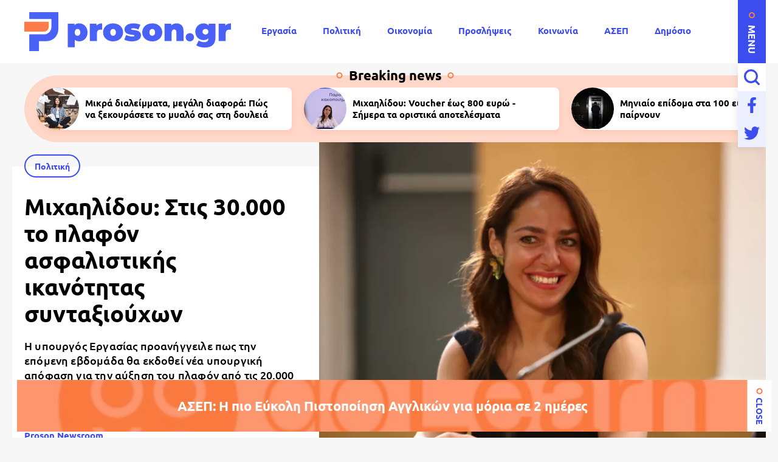

--- FILE ---
content_type: text/html; charset=UTF-8
request_url: https://www.proson.gr/politiki/47968_mihailidoy-stis-30000-plafon-asfalistikis-ikanotitas-syntaxioyhon
body_size: 16081
content:
<!DOCTYPE html>
<html lang="el" dir="ltr" prefix="content: http://purl.org/rss/1.0/modules/content/  dc: http://purl.org/dc/terms/  foaf: http://xmlns.com/foaf/0.1/  og: http://ogp.me/ns#  rdfs: http://www.w3.org/2000/01/rdf-schema#  schema: http://schema.org/  sioc: http://rdfs.org/sioc/ns#  sioct: http://rdfs.org/sioc/types#  skos: http://www.w3.org/2004/02/skos/core#  xsd: http://www.w3.org/2001/XMLSchema# ">
  <head>
    <link rel="preconnect dns-prefetch" href="https://www.google-analytics.com" crossorigin>
    <link rel="preconnect dns-prefetch" href="https://www.googletagmanager.com" crossorigin>
    <link rel="preconnect dns-prefetch" href="https://www.googletagservices.com" crossorigin>
    <link rel="preconnect dns-prefetch" href="https://securepubads.g.doubleclick.net" crossorigin>
    <link rel="preconnect dns-prefetch" href="https://cdn.onesignal.com" crossorigin>
    <link rel="preload" as="font" href="/themes/custom/proson/fonts/Ubuntu-Regular.woff2" type="font/woff2" crossorigin="anonymous">
    <link rel="preload" as="font" href="/themes/custom/proson/fonts/Ubuntu-Bold.woff2" type="font/woff2" crossorigin="anonymous">
    <meta charset="utf-8" />
<link rel="canonical" href="https://www.proson.gr/politiki/47968_mihailidoy-stis-30000-plafon-asfalistikis-ikanotitas-syntaxioyhon" />
<meta name="description" content="Η υπουργός Εργασίας προανήγγειλε πως την επόμενη εβδομάδα θα εκδοθεί νέα υπουργική απόφαση για την αύξηση του πλαφόν από τις 20.000 στις 30.000 στην ασφαλιστική ικανότητα των συνταξιούχων" />
<meta name="keywords" content="Πολιτική, Ευρωεκλογές, Δώρο Πάσχα, Δόμνα Μιχαηλίδου" />
<link rel="shortcut icon" href="/themes/custom/proson/favicon.ico" />
<link rel="icon" sizes="16x16" href="/themes/custom/proson/images/favicons/favicon-16x16.png" />
<link rel="icon" sizes="32x32" href="/themes/custom/proson/images/favicons/favicon-32x32.png" />
<link rel="icon" sizes="192x192" href="/themes/custom/proson/images/favicons/android-chrome-192x192.png" />
<link rel="apple-touch-icon" sizes="180x180" href="/themes/custom/proson/images/favicons/apple-touch-icon.png" />
<meta property="og:site_name" content="Proson" />
<meta property="og:title" content="Μιχαηλίδου: Στις 30.000 το πλαφόν ασφαλιστικής ικανότητας συνταξιούχων" />
<meta property="og:description" content="Η υπουργός Εργασίας προανήγγειλε πως την επόμενη εβδομάδα θα εκδοθεί νέα υπουργική απόφαση για την αύξηση του πλαφόν από τις 20.000 στις 30.000 στην ασφαλιστική ικανότητα των συνταξιούχων" />
<meta property="og:image" content="https://www.proson.gr/sites/default/files/styles/og_image/public/2024-04/domna-mihailidoy-2.jpg?itok=6i6O1kOk" />
<meta property="og:image:width" content="1200" />
<meta property="og:image:height" content="630" />
<meta property="article:section" content="Πολιτική" />
<meta property="article:tag" content="Πολιτική" />
<meta property="article:tag" content="Ευρωεκλογές" />
<meta property="article:tag" content="Δώρο Πάσχα" />
<meta property="article:tag" content="Δόμνα Μιχαηλίδου" />
<meta property="article:published_time" content="2024-04-19T13:40:38+03:00" />
<meta property="article:modified_time" content="2024-04-19T13:40:38+03:00" />
<meta name="twitter:card" content="summary_large_image" />
<meta name="Generator" content="Drupal 9 (https://www.drupal.org)" />
<meta name="MobileOptimized" content="width" />
<meta name="HandheldFriendly" content="true" />
<meta name="viewport" content="width=device-width, initial-scale=1.0" />
<script type="application/ld+json">{
    "@context": "https://schema.org",
    "@graph": [
        {
            "@type": "NewsArticle",
            "articleBody": "\u003Cp\u003EΓια την \u003Cstrong\u003Eασφαλιστική ικανότητα των συνταξιούχων, το επίδομα μητρότητας, την πληρωμή των συντάξεων και του δώρου Πάσχα, τις Συλλογικές Συμβάσεις Εργασίας και τις ευρωεκλογές\u003C/strong\u003E, μίλησε σήμερα η υπουργός Εργασίας και Κοινωνικής Ασφάλισης, \u003Cstrong\u003E\u003Ca href=\u0022https://www.proson.gr/tags/domna-mihailidoy\u0022\u003EΔόμνα Μιχαηλίδου,\u003C/a\u003E\u003C/strong\u003E στην τηλεοπτική εκπομπή «Πρωινή Ζώνη». \u003C/p\u003E\n\n\u003Cp\u003EΓια την ασφαλιστική ικανότητα των συνταξιούχων η κα. Μιχαηλίδου είπε πως, «\u003Cem\u003Eο ΕΦΚΑ δεν θέλει οφειλέτες, αλλά ανθρώπους που να μπορούν να εξυπηρετούν τις οφειλές τους. \u003Cstrong\u003EΓι’ αυτό την επόμενη κιόλας εβδομάδα βγάζουμε μία νέα υπουργική απόφαση ανεβάζοντας το πλαφόν από τις 20.000 στις 30.000 ώστε να μπορεί να είναι κάποιος ασφαλιστικά ενήμερος.\u003C/strong\u003E Από την ερχόμενη εβδομάδα όσοι έχουν χρέος μέχρι 30.000 ευρώ στον ΕΦΚΑ θα μπορεί να ρυθμίσει το χρέος του, να είναι ασφαλιστικά ενήμερος και να παίρνει τη σύνταξή του».   \u003C/em\u003E\u003C/p\u003E\n\n\u003Cdiv class=\u0022embedcode\u0022\u003E\u003Cscript src=\u0022https://player.glomex.com/integration/1/glomex-player.js\u0022\u003E\u003C/script\u003E \u003Cglomex-player data-integration-id=\u002240599z13jz16q3xa\u0022 data-playlist-id=\u0022v-d0nwn09jgmft\u0022\u003E \u003C/glomex-player\u003E \u003Cscript type=\u0022application/ld+json\u0022\u003E {\u0022@context\u0022:\u0022http://schema.org\u0022,\u0022@type\u0022:\u0022VideoObject\u0022,\u0022name\u0022:\u0022Δ. Μιχαηλίδου: «Δεν λειτούργησαν οι 120 δόσεις»\u0022,\u0022description\u0022:\u0022Η υπουργός Εργασίας και Κοινωνικής Ασφάλισης μιλάει στην εκπομπή «Πρωινή Ζώνη» για τις ασφαλιστικές εισφορές των αυτοαπασχολούμενων \u0022,\u0022thumbnailUrl\u0022:\u0022https://i2thumbs.glomex.com/dC1jb3JibjdyMzg5aGQvMjAyNC8wNC8xOS8wNy8wNF80N182NjIyMTc4ZmEyMGVmLmpwZw==/profile:player-960x540\u0022,\u0022duration\u0022:\u0022PT1M37S\u0022,\u0022uploadDate\u0022:\u00222024-04-19T07:05:38.000Z\u0022,\u0022contentUrl\u0022:\u0022https://video-websearch-indexing.mes.glomex.cloud/2a43f1/v-d0nwn09jgmft.mp4\u0022,\u0022embedUrl\u0022:\u0022https://player.glomex.com/integration/1/iframe-player.html?integrationId=40599z13jz16q3xa\u0026playlistId=v-d0nwn09jgmft\u0022,\u0022provider\u0022:{\u0022@type\u0022:\u0022Organization\u0022,\u0022name\u0022:\u0022glomex GmbH\u0022,\u0022logo\u0022:{\u0022@type\u0022:\u0022ImageObject\u0022,\u0022url\u0022:\u0022https://player.glomex.com/logo_v@2x.png\u0022,\u0022width\u0022:136,\u0022height\u0022:146}}} \u003C/script\u003E\u003C/div\u003E\n\n\u003Ch3\u003E\u003Cstrong\u003EΓια το επίδομα μητρότητας \u003C/strong\u003E\u003C/h3\u003E\n\n\u003Cp\u003E\u003Cstrong\u003EΓια το επίδομα μητρότητας η υπουργός δήλωσε:\u003C/strong\u003E \u003Cem\u003E«Τη διαφορά στη μητρότητα δεν την κάνει αν είσαι μισθωτή ή όχι! Γι’ αυτό ανοίξαμε εχθές την πλατφόρμα parentalbenefits.dypa.gov.gr προκειμένου να λαμβάνουν το επίδομα μητρότητας και οι μη μισθωτές, αποκαθιστώντας έτσι μία μεγάλη αδικία. Από εδώ και στο εξής οι μη μισθωτές (ελεύθερες επαγγελματίες, αυτοαπασχολούμενες και αγρότισσες) θα λαμβάνουν 830 ευρώ τον μήνα για 9 μήνες, όπως ακριβώς και οι μισθωτές, δηλαδή \u003Cstrong\u003E\u003Ca href=\u0022https://www.proson.gr/oikonomia/epidomata/47954_epidoma-mitrotitas-poies-miteres-dikaioyntai-anadromika-7470-eyro\u0022\u003E7.500 χιλιάδες ευρώ\u003C/a\u003E\u003C/strong\u003E. Αν υπολογίσουμε σε αυτό και το επίδομα γέννησης που κυμαίνεται από\u003Cstrong\u003E 2.400 έως 3.500 ευρώ αναλόγως \u003C/strong\u003Eμε τον αριθμό των παιδιών, τότε φτάνουμε στα 1.100 έως 1.200 ευρώ τον μήνα καθαρά». \u003C/em\u003E\u003C/p\u003E\n\n\u003Cp\u003E\u003Cem\u003E«Πρόκειται για μια σημαντική ενίσχυση συνολικού ύψους \u003Cstrong\u003E10.000 ευρώ καθαρά\u003C/strong\u003E. Το ίδιο ισχύει και για τις περιπτώσεις των υιοθεσιών.  Το μέτρο αυτό έχει αναδρομική ισχύ για όσες γέννησαν από τις 24 Σεπτεμβρίου του 2023 και μετά, ενώ το δικαίωμα στο επίδομα μητρότητας είναι μεταβιβάσιμο στον πατέρα για 7 μήνες. Για παράδειγμα, αν ο μισθός ή το εισόδημα της μητέρας είναι υψηλότερο από του πατέρα, συμφέρει την οικογένεια να επιστρέψει η μητέρα στην εργασία και να λαμβάνει ο πατέρας το επίδομα. Αν μία γυναίκα κάνει σήμερα αίτηση, την 1η  ημέρα του επόμενου μήνα θα μπει στον λογαριασμό της το επίδομα. Και κάτι άλλο σημαντικό: Δεν πρέπει να ξεχνάμε επίσης ότι πριν από έναν χρόνο επεκτείναμε το επίδομα μητρότητας από τους έξι στους εννέα μήνες για τις μισθωτές. Εκεί δηλαδή που έπαιρναν για 6 μήνες 713 ευρώ, σήμερα παίρνουν για 9 μήνες 830 ευρώ. Είπαμε ότι θα βοηθήσουμε τη γυναίκα και την ελληνική οικογένεια και το κάνουμε πράξη». \u003C/em\u003E\u003C/p\u003E\n\n\u003Cdiv class=\u0022embedcode\u0022\u003E\u003Cscript src=\u0022https://player.glomex.com/integration/1/glomex-player.js\u0022\u003E\u003C/script\u003E \u003Cglomex-player data-integration-id=\u002240599z13jz16q3xa\u0022 data-playlist-id=\u0022v-d0nwj6onz9xt\u0022\u003E \u003C/glomex-player\u003E \u003Cscript type=\u0022application/ld+json\u0022\u003E {\u0022@context\u0022:\u0022http://schema.org\u0022,\u0022@type\u0022:\u0022VideoObject\u0022,\u0022name\u0022:\u0022Δ. Μιχαηλίδου: «1η Μαΐου θα καταβληθεί το πρώτο επίδομα μητρότητας»\u0022,\u0022description\u0022:\u0022Η υπουργός Εργασίας και Κοινωνικής Ασφάλισης μιλάει στην εκπομπή «Πρωινή Ζώνη» για το επίδομα μητρότητας \u0022,\u0022thumbnailUrl\u0022:\u0022https://i3thumbs.glomex.com/dC1jb3JibjdyMzg5aGQvMjAyNC8wNC8xOS8wNy8wMV80N182NjIyMTZkYmNiNjQ2LmpwZw==/profile:player-960x540\u0022,\u0022duration\u0022:\u0022PT6M10S\u0022,\u0022uploadDate\u0022:\u00222024-04-19T07:03:22.000Z\u0022,\u0022contentUrl\u0022:\u0022https://video-websearch-indexing.mes.glomex.cloud/f56047/v-d0nwj6onz9xt.mp4\u0022,\u0022embedUrl\u0022:\u0022https://player.glomex.com/integration/1/iframe-player.html?integrationId=40599z13jz16q3xa\u0026playlistId=v-d0nwj6onz9xt\u0022,\u0022provider\u0022:{\u0022@type\u0022:\u0022Organization\u0022,\u0022name\u0022:\u0022glomex GmbH\u0022,\u0022logo\u0022:{\u0022@type\u0022:\u0022ImageObject\u0022,\u0022url\u0022:\u0022https://player.glomex.com/logo_v@2x.png\u0022,\u0022width\u0022:136,\u0022height\u0022:146}}} \u003C/script\u003E\u003C/div\u003E\n\n\u003Ch3\u003EΠότε καταβάλλονται συντάξεις και δώρο Πάσχα\u003C/h3\u003E\n\n\u003Cp\u003E\u003Cem\u003E«Το \u003Cstrong\u003E\u003Ca href=\u0022https://www.proson.gr/tags/doro-pasha\u0022\u003Eδώρο του Πάσχα\u003C/a\u003E»\u003C/strong\u003E,\u003C/em\u003E όπως ξεκαθάρισε η υπουργός,\u003Cem\u003E\u003Cstrong\u003E «πρέπει να έχει καταβληθεί μέχρι τη \u003C/strong\u003EΜεγάλη Τετάρτ\u003Cstrong\u003Eη \u003C/strong\u003Eκαι είναι υποχρεωτικό για όλους τους εργοδότες. Φέτος, λόγω της αύξησης του κατώτατου μισθού στα 830 ευρώ, θα είναι μάλιστα αυξημένο σε σχέση με πέρσι φτάνοντας τα 415 ευρώ. Οι συντάξεις του Δημοσίου  θα καταβληθούν την Πέμπτη 25 Απριλίου ενώ του ΕΦΚΑ θα καταβληθούν τη Δευτέρα 29 Απριλίου». \u003C/em\u003E\u003C/p\u003E\n\n\u003Cp\u003EΓια τις Συλλογικές Συμβάσεις Εργασίας η κα. Μιχαηλίδου είπε: «\u003Cem\u003EΥπάρχει ένας γενικότερος αποπροσανατολισμός και καλλιεργείται μία εικόνα ότι δε υπάρχουν \u003Cstrong\u003EΣυλλογικές Συμβάσεις Εργασίας.\u003C/strong\u003E Αντιθέτως, οι Συλλογικές Συμβάσεις Εργασίας υπάρχουν και είναι για εμάς πάρα πολύ σημαντικές. Τις κινητροδοτούμε διότι σηματοδοτούν καλύτερους μισθούς και καλύτερες συνθήκες εργασίας για τους εργαζόμενους. Αυτή τη στιγμή περνάνε από το Ανώτατο Συμβούλιο Εργασίας δύο νέες συλλογικές συμβάσεις, μία στον κλάδο των ασφαλιστικών εταιρειών και μία τοπική στα \u003Cstrong\u003EΧανιά της Κρήτης»\u003C/strong\u003E. \u003C/em\u003E\u003C/p\u003E\n\n\u003Cp\u003E\u003Cem\u003E«Όσον αφορά στο κομμάτι της Γενικής Συλλογικής Σύμβασης ακολουθούμε την πρακτική των κρατών μελών της Ευρωπαϊκής Ένωσης που ορίζει ότι οι λειτουργεί τριμερώς, δηλαδή από τους εργαζόμενους, τους εργοδότες και το Κράτος το οποίο πολύ συχνά επεμβαίνει προς όφελος των εργαζομένων όπως έγινε πρόσφατα με την αύξηση του νέου κατώτατου μισθού». \u003C/em\u003E\u003C/p\u003E\n\n\u003Cdiv class=\u0022embedcode\u0022\u003E\u003Cscript src=\u0022https://player.glomex.com/integration/1/glomex-player.js\u0022\u003E\u003C/script\u003E \u003Cglomex-player data-integration-id=\u002240599z13jz16q3xa\u0022 data-playlist-id=\u0022v-d0nwj6onz9xt\u0022\u003E \u003C/glomex-player\u003E \u003Cscript type=\u0022application/ld+json\u0022\u003E {\u0022@context\u0022:\u0022http://schema.org\u0022,\u0022@type\u0022:\u0022VideoObject\u0022,\u0022name\u0022:\u0022Δ. Μιχαηλίδου: «1η Μαΐου θα καταβληθεί το πρώτο επίδομα μητρότητας»\u0022,\u0022description\u0022:\u0022Η υπουργός Εργασίας και Κοινωνικής Ασφάλισης μιλάει στην εκπομπή «Πρωινή Ζώνη» για το επίδομα μητρότητας \u0022,\u0022thumbnailUrl\u0022:\u0022https://i3thumbs.glomex.com/dC1jb3JibjdyMzg5aGQvMjAyNC8wNC8xOS8wNy8wMV80N182NjIyMTZkYmNiNjQ2LmpwZw==/profile:player-960x540\u0022,\u0022duration\u0022:\u0022PT6M10S\u0022,\u0022uploadDate\u0022:\u00222024-04-19T07:03:22.000Z\u0022,\u0022contentUrl\u0022:\u0022https://video-websearch-indexing.mes.glomex.cloud/f56047/v-d0nwj6onz9xt.mp4\u0022,\u0022embedUrl\u0022:\u0022https://player.glomex.com/integration/1/iframe-player.html?integrationId=40599z13jz16q3xa\u0026playlistId=v-d0nwj6onz9xt\u0022,\u0022provider\u0022:{\u0022@type\u0022:\u0022Organization\u0022,\u0022name\u0022:\u0022glomex GmbH\u0022,\u0022logo\u0022:{\u0022@type\u0022:\u0022ImageObject\u0022,\u0022url\u0022:\u0022https://player.glomex.com/logo_v@2x.png\u0022,\u0022width\u0022:136,\u0022height\u0022:146}}} \u003C/script\u003E\u003C/div\u003E\n\n\u003Ch3\u003E«Πέντε χρόνια τώρα έχουμε επιδείξει μία υπεύθυνη στάση»\u003C/h3\u003E\n\n\u003Cp\u003EΤέλος, αναφερομένη στις \u003Cstrong\u003E\u003Ca href=\u0022https://www.proson.gr/tags/eyroekloges\u0022\u003Eευρωεκλογές\u003C/a\u003E\u003C/strong\u003E, η υπουργός ανέφερε: \u003Cem\u003E«Η κάλπη, είτε εθνική είτε ευρωπαϊκή, κ\u003Cstrong\u003Eρίνει τη σταθερότητα και το μέλλον της χώρας.\u003C/strong\u003E Γι’ αυτό επιμένουμε ότι ο κόσμος πρέπει να πάει να ψηφίσει υπεύθυνα έχοντας κατά νου ότι πέντε χρόνια τώρα έχουμε επιδείξει μία υπεύθυνη στάση, έχουμε ανταπεξέλθει σε πολύ δύσκολα θέματα όπως στην πανδημία και τα ελληνοτουρκικά, έχουμε φέρει σημαντικές αλλαγές στην ανάπτυξη, τις επενδύσεις, τους μισθούς και την προστασία της οικογένειας κι έχουμε κινηθεί με τρόπο υπεύθυνο σε κάθε επίπεδο». \u003C/em\u003E\u003C/p\u003E\n\n\u003Cp\u003E\u003Cem\u003E«Είναι πολύ σημαντικό να θέσουμε το ερώτημα της κάλπης στις σωστές του διαστάσεις. Δεν είναι αστείο. Είναι πολύ σοβαρό το ποιους στέλνουμε στην Ευρώπη για να εκπροσωπήσουν τη χώρα μας. Κάθε φωνή που λαϊκίζει, μιλάει ατεκμηρίωτα και δεν βασίζεται στην πραγματικότητα, δεν πρέπει καν να την ακούμε διότι στο μόνο που στοχεύει είναι η αποσταθεροποίηση της χώρας».    \u003C/em\u003E\u003C/p\u003E",
            "headline": "Μιχαηλίδου: Στις 30.000 το πλαφόν ασφαλιστικής ικανότητας συνταξιούχων",
            "name": "Μιχαηλίδου: Στις 30.000 το πλαφόν ασφαλιστικής ικανότητας συνταξιούχων",
            "about": [
                "\u003Ca href=\u0022/politiki\u0022 hreflang=\u0022el\u0022\u003EΠολιτική\u003C/a\u003E",
                "\u003Ca href=\u0022/tags/eyroekloges\u0022 hreflang=\u0022el\u0022\u003EΕυρωεκλογές\u003C/a\u003E",
                "\u003Ca href=\u0022/tags/doro-pasha\u0022 hreflang=\u0022el\u0022\u003EΔώρο Πάσχα\u003C/a\u003E",
                "\u003Ca href=\u0022/tags/domna-mihailidoy\u0022 hreflang=\u0022el\u0022\u003EΔόμνα Μιχαηλίδου\u003C/a\u003E"
            ],
            "description": "Η υπουργός Εργασίας προανήγγειλε πως την επόμενη εβδομάδα θα εκδοθεί νέα υπουργική απόφαση για την αύξηση του πλαφόν από τις 20.000 στις 30.000 στην ασφαλιστική ικανότητα των συνταξιούχων",
            "image": {
                "@type": "ImageObject",
                "representativeOfPage": "True",
                "url": "https://www.proson.gr/sites/default/files/styles/og_image/public/2024-04/domna-mihailidoy-2.jpg?itok=6i6O1kOk",
                "width": "1200",
                "height": "630"
            },
            "datePublished": "2024-04-19T13:40:38+0300",
            "dateModified": "2024-04-19T13:40:38+0300",
            "author": {
                "@type": "Person",
                "name": "Proson Newsroom",
                "url": "\u003Ca href=\u0022/authors/proson-newsroom\u0022 hreflang=\u0022el\u0022\u003EProson Newsroom\u003C/a\u003E"
            },
            "publisher": {
                "@type": "Organization",
                "@id": "https://www.proson.gr/#organization",
                "name": "Proson",
                "url": "https://www.proson.gr/",
                "sameAs": "https://www.facebook.com/prosongr",
                "logo": {
                    "@type": "ImageObject",
                    "url": "https://www.proson.gr//themes/custom/proson/images/logo-510x60.png",
                    "width": "510",
                    "height": "60"
                }
            },
            "mainEntityOfPage": "https://www.proson.gr/politiki/47968_mihailidoy-stis-30000-plafon-asfalistikis-ikanotitas-syntaxioyhon"
        },
        {
            "@type": "Organization",
            "@id": "https://www.proson.gr/#organization",
            "name": "Proson",
            "url": "https://www.proson.gr/",
            "logo": {
                "@type": "ImageObject",
                "url": "https://www.proson.gr//themes/custom/proson/images/logo-510x60.png",
                "width": "510",
                "height": "60"
            }
        },
        {
            "@type": "WebPage",
            "@id": "https://www.proson.gr/#webpage",
            "breadcrumb": {
                "@type": "BreadcrumbList",
                "itemListElement": [
                    {
                        "@type": "ListItem",
                        "position": 1,
                        "name": "Αρχική",
                        "item": "https://www.proson.gr/"
                    },
                    {
                        "@type": "ListItem",
                        "position": 2,
                        "name": "Πολιτική",
                        "item": "https://www.proson.gr/politiki"
                    }
                ]
            },
            "description": "Η υπουργός Εργασίας προανήγγειλε πως την επόμενη εβδομάδα θα εκδοθεί νέα υπουργική απόφαση για την αύξηση του πλαφόν από τις 20.000 στις 30.000 στην ασφαλιστική ικανότητα των συνταξιούχων"
        }
    ]
}</script>
<link rel="revision" href="https://www.proson.gr/politiki/47968_mihailidoy-stis-30000-plafon-asfalistikis-ikanotitas-syntaxioyhon" />
<link rel="amphtml" href="https://www.proson.gr/politiki/47968_mihailidoy-stis-30000-plafon-asfalistikis-ikanotitas-syntaxioyhon?amp" />

    <title>Μιχαηλίδου: Στις 30.000 το πλαφόν ασφαλιστικής ικανότητας συνταξιούχων | Proson</title>
    <link rel="stylesheet" media="all" href="/sites/default/files/css/css_0qXHHPgxacVYZr4NvEaLYaZlPquPFsjtV6kpwShSUCo.css" />

    
    <script>

      function gtag() {
        dataLayer.push(arguments);
      }

      (function(w,d,s,l,i){w[l]=w[l]||[];w[l].push({'gtm.start':
          new Date().getTime(),event:'gtm.js'});var f=d.getElementsByTagName(s)[0],
        j=d.createElement(s),dl=l!='dataLayer'?'&l='+l:'';j.async=true;j.src=
        'https://www.googletagmanager.com/gtm.js?id='+i+dl;f.parentNode.insertBefore(j,f);
      })(window,document,'script','dataLayer','GTM-WHKPRKP');

      window.dataLayer = window.dataLayer || [];

      gtag("consent", "default", {
        ad_user_data: "denied",
        ad_personalization: "denied",
        ad_storage: "denied",
        analytics_storage: "denied",
        functionality_storage: "denied",
        personalization_storage: "denied",
        security_storage: "granted",
      });

    </script>

    <script>
      (function() {
        var script = document.createElement('script');
        script.src = 'https://unpkg.com/web-vitals@3/dist/web-vitals.attribution.iife.js';
        script.onload = function() {
          webVitals.onCLS(sendToGoogleAnalytics);
        }
        document.head.appendChild(script);

        function sendToGoogleAnalytics(data) {
          switch (data.name) {
            case 'CLS':
              if (data.attribution.largestShiftTarget && data.delta > 0.1) {
                window.dataLayer = window.dataLayer || [];
                window.dataLayer.push({
                  'event': 'Web Vitals',
                  'category': 'CLS',
                  'action': data.attribution.largestShiftTarget,
                  'label': data.delta.toFixed(2)
                });
              }
              break;
          }
        }
      }())
    </script>

    

          <script>
        window.googletag = window.googletag || {} 
        window.googletag.cmd = window.googletag.cmd || []
        googletag.cmd.push(function() {

          var billboard = googletag.sizeMapping()
            .addSize([0, 0], [[300,250]])
            .addSize([360,0], [[300,250],[336,280]])
            .addSize([768, 0], [[728,90]])
            .addSize([1024, 0],[[970,250],[970,90],[728,90]])
            .build();

          var leaderboard = googletag.sizeMapping()
            .addSize([0, 0], [[300,250]])
            .addSize([360,0], [[300,250],[336,280]])
            .addSize([768, 0], [[728,90]])
            .build();

          var sidebar = googletag.sizeMapping()
            .addSize([0, 0], [])
            .addSize([360,0], [])
            .addSize([768, 0], [[300,250],[300,600]])
            .build();

          var sidebar_sm = googletag.sizeMapping()
            .addSize([0, 0], [])
            .addSize([360,0], [])
            .addSize([768, 0], [[300,250]])
            .build();

          var article_end = googletag.sizeMapping()
            .addSize([0, 0], [[300,250]])
            .addSize([360,0], [[300,250],[336,280]])
            .addSize([768, 0], [[728,90]])
            .build();

          
          googletag.defineSlot('/63410456/proson.gr/leaderboard_1', [[970,250],[728,90],[300,250],[336,280]], 'leaderboard_1').defineSizeMapping(leaderboard).addService(googletag.pubads());
          googletag.defineSlot('/63410456/proson.gr/article_end', [[728,90],[336,280],[300,250]], 'article_end').defineSizeMapping(article_end).addService(googletag.pubads());
          
                    googletag.pubads().setTargeting('nid', ["47968"]);
                    googletag.pubads().setTargeting('category', ["politiki"]);
          
          googletag.pubads().setCentering(true);
          googletag.pubads().disableInitialLoad();
          googletag.pubads().enableSingleRequest();
          googletag.enableServices();
        });
      </script>
    
  <script src="//cdn.orangeclickmedia.com/tech/proson.gr_v2/ocm.js" async="async"></script>
  </head>
  <body>
        <noscript><iframe src="https://www.googletagmanager.com/ns.html?id=GTM-WHKPRKP"
                      height="0" width="0" style="display:none;visibility:hidden"></iframe></noscript>
        
      <div class="page">

  <header>
  <div class="container container--header">

    <section class="header__top">
      <span class="menu-trigger js-menu-trigger">MENU</span>
      
      <a class="logo" href="/">
        <img class="logo__default" src="/themes/custom/proson/images/logo.svg" width="340" height="64" alt="Proson logo" />
        <img class="logo__white" src="/themes/custom/proson/images/logo-white.svg" width="340" height="64" alt="Proson white logo" loading="lazy" />
      </a>

      <ul class="main-menu">
        

    
          <li><a href="/ergasia" data-drupal-link-system-path="taxonomy/term/20">Εργασία</a></li>
          <li><a href="/politiki" data-drupal-link-system-path="taxonomy/term/47">Πολιτική</a></li>
          <li><a href="/oikonomia" data-drupal-link-system-path="taxonomy/term/15">Οικονομία</a></li>
          <li><a href="/tags/proslipseis" data-drupal-link-system-path="taxonomy/term/67">Προσλήψεις</a></li>
          <li><a href="/koinonia" data-drupal-link-system-path="taxonomy/term/48">Κοινωνία</a></li>
          <li><a href="/ergasia/asep" data-drupal-link-system-path="taxonomy/term/22">ΑΣΕΠ</a></li>
          <li><a href="/dimosio" data-drupal-link-system-path="taxonomy/term/33">Δημόσιο</a></li>
          <li><a href="/syntaxeis" data-drupal-link-system-path="taxonomy/term/37">Συντάξεις</a></li>
    
  


      </ul>

      <div class="header__search">

        <form action="/search" method="get" class="header__search-form js-header__search-form">
          <div class="form-item">
            <input placeholder="Τι ψάχνετε;" type="text" name="keywords" value="" size="15" maxlength="128">
          </div>
          <button type="submit" value="Αναζήτηση">
            <span>Αναζήτηση</span>
            <svg class="header__search-open js-header__search-open"><use xlink:href="/themes/custom/proson/images/sprite.svg#search"></use></svg>
          </button>
        </form>
        <svg class="header__search-close js-header__search-close"><use xlink:href="/themes/custom/proson/images/sprite.svg#close"></use></svg>

      </div>

      <ul class="header__social-list">
        <li>
          <a href="https://www.facebook.com/prosongr/" class="header__social-link">
            <span>Facebook</span>
            <svg><use xlink:href="/themes/custom/proson/images/sprite.svg#facebook"></use></svg>
          </a>
        </li>
        <li>
          <a href="https://twitter.com/prosongr" target="_blank" class="header__social-link">
            <span>Twitter</span>
            <svg><use xlink:href="/themes/custom/proson/images/sprite.svg#twitter"></use></svg>
          </a>
        </li>
      </ul>   

    </section>

    <section class="header__bottom">

      <nav class="expanded-menu-wrap">
        <ul class="expanded-menu">
                                <li class="expanded-menu__item">
              <a href="/agrotika">Αγροτικά</a>
                          </li>
                      <li class="expanded-menu__item">
              <a href="/koinonia">Κοινωνία</a>
                          </li>
                      <li class="expanded-menu__item">
              <a href="/kosmos">Κόσμος</a>
                          </li>
                      <li class="expanded-menu__item">
              <a href="/politiki">Πολιτική</a>
                          </li>
                      <li class="expanded-menu__item">
              <a href="/paideia">Παιδεία</a>
                              <svg><use xlink:href="/themes/custom/proson/images/sprite.svg#plus"></use></svg>
                <ul>
                                      <li><a href="/paideia/seminaria">Σεμινάρια</a></li>
                                      <li><a href="/paideia/panellinies">Πανελλήνιες</a></li>
                                      <li><a href="/paideia/katartisi">Κατάρτιση</a></li>
                                  </ul>
                          </li>
                      <li class="expanded-menu__item">
              <a href="/oikonomia">Οικονομία</a>
                              <svg><use xlink:href="/themes/custom/proson/images/sprite.svg#plus"></use></svg>
                <ul>
                                      <li><a href="/oikonomia/forologia">Φορολογία</a></li>
                                      <li><a href="/oikonomia/trapezes">Τράπεζες</a></li>
                                      <li><a href="/oikonomia/espa"> ΕΣΠΑ</a></li>
                                      <li><a href="/oikonomia/epidomata">Επιδόματα</a></li>
                                  </ul>
                          </li>
                      <li class="expanded-menu__item">
              <a href="/gnomes">Γνώμες</a>
                          </li>
                      <li class="expanded-menu__item">
              <a href="/ergasia">Εργασία</a>
                              <svg><use xlink:href="/themes/custom/proson/images/sprite.svg#plus"></use></svg>
                <ul>
                                      <li><a href="/ergasia/oaed"> ΟΑΕΔ</a></li>
                                      <li><a href="/ergasia/prokiryxeis">Προκηρύξεις</a></li>
                                      <li><a href="/ergasia/asep">ΑΣΕΠ</a></li>
                                      <li><a href="/ergasia/voucher">Voucher</a></li>
                                  </ul>
                          </li>
                      <li class="expanded-menu__item">
              <a href="/epiheiriseis">Επιχειρήσεις</a>
                              <svg><use xlink:href="/themes/custom/proson/images/sprite.svg#plus"></use></svg>
                <ul>
                                      <li><a href="/epiheiriseis/naytilia">Ναυτιλία</a></li>
                                      <li><a href="/epiheiriseis/espa"> ΕΣΠΑ</a></li>
                                      <li><a href="/epiheiriseis/energeia">Ενέργεια</a></li>
                                      <li><a href="/epiheiriseis/agores-akiniton">Αγορές Ακινήτων</a></li>
                                  </ul>
                          </li>
                      <li class="expanded-menu__item">
              <a href="/dikaiologitika">Δικαιολογητικά</a>
                          </li>
                      <li class="expanded-menu__item">
              <a href="/dimosio">Δημόσιο</a>
                          </li>
                      <li class="expanded-menu__item">
              <a href="/syntaxeis">Συντάξεις</a>
                          </li>
                  </ul>
        
              </nav>

      <section class="common common--header">

        <div class="common__social">
          <svg><use xlink:href="/themes/custom/proson/images/sprite.svg#proson-symbol"></use></svg>
          <ul class="common__social-list">
            <li>
              <a href="https://www.facebook.com/prosongr/" class="common__social-link">
                <span>Facebook</span>
                <svg><use xlink:href="/themes/custom/proson/images/sprite.svg#facebook"></use></svg>
              </a>
            </li>
            <li>
              <a href="https://twitter.com/prosongr" class="common__social-link">
                <span>Twitter</span>
                <svg><use xlink:href="/themes/custom/proson/images/sprite.svg#twitter"></use></svg>
              </a>
            </li>
          </ul>   
        </div>

        <div class="common__secondary-menu">
          <ul>
            

        <ul class="footer__secondary-menu">
              <li><a href="/oroi-hrisis" data-drupal-link-system-path="node/11261">ΟΡΟΙ ΧΡΗΣΗΣ</a></li>
              <li><a href="/politiki-aporritoy" data-drupal-link-system-path="node/11262">ΠΟΛΙΤΙΚΗ ΑΠΟΡΡΗΤΟΥ</a></li>
              <li><a href="/contact" data-drupal-link-system-path="contact">ΕΠΙΚΟΙΝΩΝΙΑ</a></li>
          </ul>
  


          </ul>
          <div class="copyrights">&copy;2026 proson.gr</div>
          <a href="https://www.pixual.co/" class="pixual">
            <img src="/themes/custom/proson/images/pixual.svg" width="90" height="24" alt="Pixual logo" />
          </a>
        </div>

        <div class="common__tags-wrap">
          <div class="common__tags">
            <h4>Δημοφιλή Tag</h4>
                                      <ul>
                                  <li>
                    <a href="/tags/proslipseis" class="default-cat default-cat--revert">Προσλήψεις</a>
                  </li>
                                  <li>
                    <a href="/tags/theseis-ergasias" class="default-cat default-cat--revert">Θέσεις εργασίας</a>
                  </li>
                                  <li>
                    <a href="/tags/aytodioikisi" class="default-cat default-cat--revert">Αυτοδιοίκηση</a>
                  </li>
                                  <li>
                    <a href="/tags/idiotikos-tomeas" class="default-cat default-cat--revert">Ιδιωτικός τομέας</a>
                  </li>
                                  <li>
                    <a href="/tags/koinoniko-merisma" class="default-cat default-cat--revert">Κοινωνικό Μέρισμα</a>
                  </li>
                              </ul>
            
          </div>
        </div>

        <div class="newsletter">
          <h4>Newsletter</h4>
          <div class="newsletter__text">
            Με την εγγραφή σας μπορείτε να λαμβάνετε την ηλεκτρονική έκδοση της εφημερίδας δωρεάν στο e-mail σας.
          </div>
          <span id="webform-submission-newsletter-node-47968-form-ajax-content"></span><div id="webform-submission-newsletter-node-47968-form-ajax" class="webform-ajax-form-wrapper" data-effect="fade" data-progress-type="throbber"><form class="webform-submission-form webform-submission-add-form webform-submission-newsletter-form webform-submission-newsletter-add-form webform-submission-newsletter-node-47968-form webform-submission-newsletter-node-47968-add-form newsletter__form js-webform-details-toggle webform-details-toggle" data-drupal-selector="webform-submission-newsletter-node-47968-add-form" action="/politiki/47968_mihailidoy-stis-30000-plafon-asfalistikis-ikanotitas-syntaxioyhon" method="post" id="webform-submission-newsletter-node-47968-add-form" accept-charset="UTF-8">
  
  <div class="js-form-item form-item js-form-type-email form-item-e-mail js-form-item-e-mail">
        <input data-drupal-selector="edit-e-mail" type="email" id="edit-e-mail" name="e_mail" value="" size="60" maxlength="254" placeholder="E-mail" class="form-email required" required="required" aria-required="true" />

        <label for="edit-e-mail" class="option js-form-required form-required">E-mail</label>
      </div>
  <input class="webform-button--submit main-btn button button--primary js-form-submit form-submit" data-drupal-selector="edit-actions-submit" data-disable-refocus="true" type="submit" id="edit-actions-submit" name="op" value="Εγγραφή" />


<input autocomplete="off" data-drupal-selector="form-fvtijsdkylavpo6yhdm5prto8kbiibguksv-9x1ijx8" type="hidden" name="form_build_id" value="form-FVtIjSDkyLAVPO6YHdm5PrTO8KBIiBgukSV_9X1IJx8" />
<input data-drupal-selector="edit-webform-submission-newsletter-node-47968-add-form" type="hidden" name="form_id" value="webform_submission_newsletter_node_47968_add_form" />


  
</form>
</div>
          <svg><use xlink:href="/themes/custom/proson/images/sprite.svg#newsletter-grid"></use></svg>
        </div>

      </section>
    </section>

  </div>
</header>

  
  <main class="container container--main">
                <section class="breaking-teasers">
    <h3 class="breaking-teasers__title">Breaking news</h3>

    <div class="breaking-teasers__container">
                <div class="breaking-teasers__wrap">
          
      <article class="breaking-teaser">
        <a href="/ergasia/79030_mikra-dialeimmata-megali-diafora-pos-na-xekoyrasete-myalo-sas-sti-doyleia">
                      <figure>
                    <img src="/sites/default/files/styles/square_small/public/2026-01/ergasia_iremia_stress_free_douleia.jpg.webp?itok=yVlEU5I7" width="140" height="140" alt="Εργασία και χαρά!" loading="lazy" typeof="foaf:Image" />





            </figure>
                    <h4 class="breaking-teaser__title">Μικρά διαλείμματα, μεγάλη διαφορά: Πώς να ξεκουράσετε το μυαλό σας στη δουλειά</h4>
        </a>
      </article>

          
      <article class="breaking-teaser">
        <a href="/koinonia/79027_mihailidoy-voucher-eos-800-eyro-simera-ta-oristika-apotelesmata">
                      <figure>
                    <img src="/sites/default/files/styles/square_small/public/2026-01/domna-mixailidou-2.jpg.webp?itok=kOd3fI_v" width="140" height="140" alt="Δόμνα Μιχαηλίδου" loading="lazy" typeof="foaf:Image" />





            </figure>
                    <h4 class="breaking-teaser__title">Μιχαηλίδου: Voucher έως 800 ευρώ - Σήμερα τα οριστικά αποτελέσματα </h4>
        </a>
      </article>

          
      <article class="breaking-teaser">
        <a href="/oikonomia/epidomata/79009_miniaio-epidoma-sta-100-eyro-poioi-pairnoyn">
                      <figure>
                    <img src="/sites/default/files/styles/square_small/public/2026-01/atm-115.jpg.webp?itok=NPU94gcT" width="140" height="140" alt="Μηνιαίο επίδομα 100 ευρώ: Ποιοι εργαζόμενοι το δικαιούνται" loading="lazy" typeof="foaf:Image" />





            </figure>
                    <h4 class="breaking-teaser__title">Μηνιαίο επίδομα στα 100 ευρώ: Ποιοι το παίρνουν</h4>
        </a>
      </article>

          
      <article class="breaking-teaser">
        <a href="/ergasia/79006_deepseek-ai-ti-einai-kai-pos-allazei-ton-tropo-poy-doyleyoyme">
                      <figure>
                    <img src="/sites/default/files/styles/square_small/public/2026-01/office.jpg.webp?itok=hZC5gDNY" width="140" height="140" alt="γραφειο" loading="lazy" typeof="foaf:Image" />





            </figure>
                    <h4 class="breaking-teaser__title">DeepSeek AI: Τι είναι και πώς αλλάζει τον τρόπο που δουλεύουμε</h4>
        </a>
      </article>

      </div>

    </div>

  </section>

  


    
                    <article class="article">
        
  <section class="article__top">

          <figure class="article__cover">
              <img src="/sites/default/files/styles/article/public/2024-04/domna-mihailidoy-2.jpg.webp?itok=JLwFp3_H" width="736" height="552" alt="Δόμνα Μιχαηλίδου" typeof="foaf:Image" />





      </figure>
    
    <div class="article__info">
                        <a class="default-cat" href="/politiki">Πολιτική</a>
                    <h1>
        Μιχαηλίδου: Στις 30.000 το πλαφόν ασφαλιστικής ικανότητας συνταξιούχων
      </h1>
              <div class="default-summary js-font-resize">
          Η υπουργός Εργασίας προανήγγειλε πως την επόμενη εβδομάδα θα εκδοθεί νέα υπουργική απόφαση για την αύξηση του πλαφόν από τις 20.000 στις 30.000 στην ασφαλιστική ικανότητα των συνταξιούχων
        </div>
                    <div class="article__author">
          <a href="/authors/proson-newsroom">
            Proson Newsroom
          </a>
        </div>
            <time class="default-date" datetime="2024-04-19T13:40:38+03:00">19 Απρ 2024 <span>13:40</span></time>
    </div>

  </section>

  <section class="article__bottom">

    <div class="article__actions-wrap">
      <div class="article__actions js-article-actions">

        <div class="social-action">
          <span class="social-action__trigger js-action-share-trigger">
            <svg><use xlink:href="/themes/custom/proson/images/sprite.svg#share"></use></svg>
          </span>
          <ul>
            <li>
              <a href="https://www.facebook.com/sharer.php?u=https://www.proson.gr/politiki/47968_mihailidoy-stis-30000-plafon-asfalistikis-ikanotitas-syntaxioyhon">
                <span>Facebook</span>
                <svg><use xlink:href="/themes/custom/proson/images/sprite.svg#facebook"></use></svg>
              </a>
            </li>
            <li>
              <a href="https://twitter.com/share?text=%CE%9C%CE%B9%CF%87%CE%B1%CE%B7%CE%BB%CE%AF%CE%B4%CE%BF%CF%85%3A%20%CE%A3%CF%84%CE%B9%CF%82%2030.000%20%CF%84%CE%BF%20%CF%80%CE%BB%CE%B1%CF%86%CF%8C%CE%BD%20%CE%B1%CF%83%CF%86%CE%B1%CE%BB%CE%B9%CF%83%CF%84%CE%B9%CE%BA%CE%AE%CF%82%20%CE%B9%CE%BA%CE%B1%CE%BD%CF%8C%CF%84%CE%B7%CF%84%CE%B1%CF%82%20%CF%83%CF%85%CE%BD%CF%84%CE%B1%CE%BE%CE%B9%CE%BF%CF%8D%CF%87%CF%89%CE%BD&url=https://www.proson.gr/politiki/47968_mihailidoy-stis-30000-plafon-asfalistikis-ikanotitas-syntaxioyhon">
                <span>Twitter</span>
                <svg><use xlink:href="/themes/custom/proson/images/sprite.svg#twitter"></use></svg>
              </a>
            </li>
            <li>
              <a href="viber://forward?text=https://www.proson.gr/politiki/47968_mihailidoy-stis-30000-plafon-asfalistikis-ikanotitas-syntaxioyhon">
                <span>Viber</span>
                <svg><use xlink:href="/themes/custom/proson/images/sprite.svg#viber"></use></svg>
              </a>
            </li>
            <li>
              <a href="whatsapp://send?text=https://www.proson.gr/politiki/47968_mihailidoy-stis-30000-plafon-asfalistikis-ikanotitas-syntaxioyhon">
                <span>WhatsApp</span>
                <svg><use xlink:href="/themes/custom/proson/images/sprite.svg#whatsapp"></use></svg>
              </a>
            </li>
            <li>
              <span class="social-action__copy js-action-copy">
                <span>Copy</span>
                <svg><use xlink:href="/themes/custom/proson/images/sprite.svg#url"></use></svg>
              </span>
            </li>
            <li>
              <a href="/cdn-cgi/l/email-protection#[base64]">
                <span>E-mail</span>
                <svg><use xlink:href="/themes/custom/proson/images/sprite.svg#e-mail"></use></svg>
              </a>
            </li>
          </ul>
        </div>

        <div class="font-action">
          <span class="font-action__trigger js-action-font-trigger">A</span>
          <ul>
            <li class="font-action__btn font-action__btn--increase js-action-font-increase">
              <svg><use xlink:href="/themes/custom/proson/images/sprite.svg#increase-size-desktop"></use></svg>
              <svg><use xlink:href="/themes/custom/proson/images/sprite.svg#increase-size-mobile"></use></svg> 
            </li>
            <li class="font-action__btn font-action__btn--dicrease js-action-font-decrease">
              <svg><use xlink:href="/themes/custom/proson/images/sprite.svg#dicrease-size-desktop"></use></svg>
              <svg><use xlink:href="/themes/custom/proson/images/sprite.svg#dicrease-size-mobile"></use></svg>
            </li>
          </ul>
        </div>

        <section class="related-action">
          <span class="related-action__trigger js-action-related-trigger">
            Σχετικά Άρθρα
            <svg><use xlink:href="/themes/custom/proson/images/sprite.svg#plus"></use></svg>
          </span>
          <div class="related-action__articles">
              <div class="default-teasers">
    
                    
                          
      <article class="default-teaser">
        <a href="/politiki/79065_adonis-georgiadis-sfodri-epithesi-stoys-agrotes-fasistikes-kai-aidiastikes-oi">
                                                    <span class="default-cat">Πολιτική</span>
                                              <time class="default-date" datetime="2026-01-15T18:48:38+02:00">15 Ιαν 2026 <span>18:48</span></time>
                    <h4>
            Άδωνις Γεωργιάδης: Σφοδρή επίθεση στους αγρότες – «Φασιστικές και αηδιαστικές οι πρακτικές στα μπλόκα»
          </h4>
                      <div class="default-summary">
               Ο Άδωνις Γεωργιάδης χαρακτήρισε «φασιστικές» τις πρακτικές των αγροτών στα μπλόκα και τοποθέτησε...
            </div>
                  </a>
      </article>

    
                    
                          
      <article class="default-teaser">
        <a href="/politiki/79033_agrotika-mploka-kleidose-gia-ti-deytera-i-synantisi-me-ton-mitsotaki">
                                                    <span class="default-cat">Πολιτική</span>
                                              <time class="default-date" datetime="2026-01-15T13:29:51+02:00">15 Ιαν 2026 <span>13:29</span></time>
                    <h4>
            Αγροτικά μπλόκα: «Κλείδωσε» για τη Δευτέρα η συνάντηση με τον Μητσοτάκη
          </h4>
                      <div class="default-summary">
              «Ναι, υπάρχει μία επί της αρχής συμφωνία για συνάντηση την Δευτέρα στις 13:00 με τον Πρωθυπουργό...
            </div>
                  </a>
      </article>

      </div>


          </div>
          
        </section>

      </div>
    </div>

    <section class="article__main">

              <div id="leaderboard_1" class="adv adv--full">
          <script data-cfasync="false" src="/cdn-cgi/scripts/5c5dd728/cloudflare-static/email-decode.min.js"></script><script>
            googletag.cmd.push(function() {
              googletag.display("leaderboard_1");
            });
          </script>
        </div>
      
      <div class="article__body js-font-resize">
          <p>Για την <strong>ασφαλιστική ικανότητα των συνταξιούχων, το επίδομα μητρότητας, την πληρωμή των συντάξεων και του δώρου Πάσχα, τις Συλλογικές Συμβάσεις Εργασίας και τις ευρωεκλογές</strong>, μίλησε σήμερα η υπουργός Εργασίας και Κοινωνικής Ασφάλισης, <strong><a href="https://www.proson.gr/tags/domna-mihailidoy">Δόμνα Μιχαηλίδου,</a></strong> στην τηλεοπτική εκπομπή «Πρωινή Ζώνη». </p>

<p>Για την ασφαλιστική ικανότητα των συνταξιούχων η κα. Μιχαηλίδου είπε πως, «<em>ο ΕΦΚΑ δεν θέλει οφειλέτες, αλλά ανθρώπους που να μπορούν να εξυπηρετούν τις οφειλές τους. <strong>Γι’ αυτό την επόμενη κιόλας εβδομάδα βγάζουμε μία νέα υπουργική απόφαση ανεβάζοντας το πλαφόν από τις 20.000 στις 30.000 ώστε να μπορεί να είναι κάποιος ασφαλιστικά ενήμερος.</strong> Από την ερχόμενη εβδομάδα όσοι έχουν χρέος μέχρι 30.000 ευρώ στον ΕΦΚΑ θα μπορεί να ρυθμίσει το χρέος του, να είναι ασφαλιστικά ενήμερος και να παίρνει τη σύνταξή του».   </em></p>

<div class="embedcode"><script src="https://player.glomex.com/integration/1/glomex-player.js"></script> <glomex-player data-integration-id="40599z13jz16q3xa" data-playlist-id="v-d0nwn09jgmft"> </glomex-player> <script type="application/ld+json"> {"@context":"http://schema.org","@type":"VideoObject","name":"Δ. Μιχαηλίδου: «Δεν λειτούργησαν οι 120 δόσεις»","description":"Η υπουργός Εργασίας και Κοινωνικής Ασφάλισης μιλάει στην εκπομπή «Πρωινή Ζώνη» για τις ασφαλιστικές εισφορές των αυτοαπασχολούμενων ","thumbnailUrl":"https://i2thumbs.glomex.com/dC1jb3JibjdyMzg5aGQvMjAyNC8wNC8xOS8wNy8wNF80N182NjIyMTc4ZmEyMGVmLmpwZw==/profile:player-960x540","duration":"PT1M37S","uploadDate":"2024-04-19T07:05:38.000Z","contentUrl":"https://video-websearch-indexing.mes.glomex.cloud/2a43f1/v-d0nwn09jgmft.mp4","embedUrl":"https://player.glomex.com/integration/1/iframe-player.html?integrationId=40599z13jz16q3xa&playlistId=v-d0nwn09jgmft","provider":{"@type":"Organization","name":"glomex GmbH","logo":{"@type":"ImageObject","url":"https://player.glomex.com/logo_v@2x.png","width":136,"height":146}}} </script></div>

<h3><strong>Για το επίδομα μητρότητας </strong></h3>

<p><strong>Για το επίδομα μητρότητας η υπουργός δήλωσε:</strong> <em>«Τη διαφορά στη μητρότητα δεν την κάνει αν είσαι μισθωτή ή όχι! Γι’ αυτό ανοίξαμε εχθές την πλατφόρμα parentalbenefits.dypa.gov.gr προκειμένου να λαμβάνουν το επίδομα μητρότητας και οι μη μισθωτές, αποκαθιστώντας έτσι μία μεγάλη αδικία. Από εδώ και στο εξής οι μη μισθωτές (ελεύθερες επαγγελματίες, αυτοαπασχολούμενες και αγρότισσες) θα λαμβάνουν 830 ευρώ τον μήνα για 9 μήνες, όπως ακριβώς και οι μισθωτές, δηλαδή <strong><a href="https://www.proson.gr/oikonomia/epidomata/47954_epidoma-mitrotitas-poies-miteres-dikaioyntai-anadromika-7470-eyro">7.500 χιλιάδες ευρώ</a></strong>. Αν υπολογίσουμε σε αυτό και το επίδομα γέννησης που κυμαίνεται από<strong> 2.400 έως 3.500 ευρώ αναλόγως </strong>με τον αριθμό των παιδιών, τότε φτάνουμε στα 1.100 έως 1.200 ευρώ τον μήνα καθαρά». </em></p>

<p><em>«Πρόκειται για μια σημαντική ενίσχυση συνολικού ύψους <strong>10.000 ευρώ καθαρά</strong>. Το ίδιο ισχύει και για τις περιπτώσεις των υιοθεσιών.  Το μέτρο αυτό έχει αναδρομική ισχύ για όσες γέννησαν από τις 24 Σεπτεμβρίου του 2023 και μετά, ενώ το δικαίωμα στο επίδομα μητρότητας είναι μεταβιβάσιμο στον πατέρα για 7 μήνες. Για παράδειγμα, αν ο μισθός ή το εισόδημα της μητέρας είναι υψηλότερο από του πατέρα, συμφέρει την οικογένεια να επιστρέψει η μητέρα στην εργασία και να λαμβάνει ο πατέρας το επίδομα. Αν μία γυναίκα κάνει σήμερα αίτηση, την 1η  ημέρα του επόμενου μήνα θα μπει στον λογαριασμό της το επίδομα. Και κάτι άλλο σημαντικό: Δεν πρέπει να ξεχνάμε επίσης ότι πριν από έναν χρόνο επεκτείναμε το επίδομα μητρότητας από τους έξι στους εννέα μήνες για τις μισθωτές. Εκεί δηλαδή που έπαιρναν για 6 μήνες 713 ευρώ, σήμερα παίρνουν για 9 μήνες 830 ευρώ. Είπαμε ότι θα βοηθήσουμε τη γυναίκα και την ελληνική οικογένεια και το κάνουμε πράξη». </em></p>

<div class="embedcode"><script src="https://player.glomex.com/integration/1/glomex-player.js"></script> <glomex-player data-integration-id="40599z13jz16q3xa" data-playlist-id="v-d0nwj6onz9xt"> </glomex-player> <script type="application/ld+json"> {"@context":"http://schema.org","@type":"VideoObject","name":"Δ. Μιχαηλίδου: «1η Μαΐου θα καταβληθεί το πρώτο επίδομα μητρότητας»","description":"Η υπουργός Εργασίας και Κοινωνικής Ασφάλισης μιλάει στην εκπομπή «Πρωινή Ζώνη» για το επίδομα μητρότητας ","thumbnailUrl":"https://i3thumbs.glomex.com/dC1jb3JibjdyMzg5aGQvMjAyNC8wNC8xOS8wNy8wMV80N182NjIyMTZkYmNiNjQ2LmpwZw==/profile:player-960x540","duration":"PT6M10S","uploadDate":"2024-04-19T07:03:22.000Z","contentUrl":"https://video-websearch-indexing.mes.glomex.cloud/f56047/v-d0nwj6onz9xt.mp4","embedUrl":"https://player.glomex.com/integration/1/iframe-player.html?integrationId=40599z13jz16q3xa&playlistId=v-d0nwj6onz9xt","provider":{"@type":"Organization","name":"glomex GmbH","logo":{"@type":"ImageObject","url":"https://player.glomex.com/logo_v@2x.png","width":136,"height":146}}} </script></div>

<h3>Πότε καταβάλλονται συντάξεις και δώρο Πάσχα</h3>

<p><em>«Το <strong><a href="https://www.proson.gr/tags/doro-pasha">δώρο του Πάσχα</a>»</strong>,</em> όπως ξεκαθάρισε η υπουργός,<em><strong> «πρέπει να έχει καταβληθεί μέχρι τη </strong>Μεγάλη Τετάρτ<strong>η </strong>και είναι υποχρεωτικό για όλους τους εργοδότες. Φέτος, λόγω της αύξησης του κατώτατου μισθού στα 830 ευρώ, θα είναι μάλιστα αυξημένο σε σχέση με πέρσι φτάνοντας τα 415 ευρώ. Οι συντάξεις του Δημοσίου  θα καταβληθούν την Πέμπτη 25 Απριλίου ενώ του ΕΦΚΑ θα καταβληθούν τη Δευτέρα 29 Απριλίου». </em></p>

<p>Για τις Συλλογικές Συμβάσεις Εργασίας η κα. Μιχαηλίδου είπε: «<em>Υπάρχει ένας γενικότερος αποπροσανατολισμός και καλλιεργείται μία εικόνα ότι δε υπάρχουν <strong>Συλλογικές Συμβάσεις Εργασίας.</strong> Αντιθέτως, οι Συλλογικές Συμβάσεις Εργασίας υπάρχουν και είναι για εμάς πάρα πολύ σημαντικές. Τις κινητροδοτούμε διότι σηματοδοτούν καλύτερους μισθούς και καλύτερες συνθήκες εργασίας για τους εργαζόμενους. Αυτή τη στιγμή περνάνε από το Ανώτατο Συμβούλιο Εργασίας δύο νέες συλλογικές συμβάσεις, μία στον κλάδο των ασφαλιστικών εταιρειών και μία τοπική στα <strong>Χανιά της Κρήτης»</strong>. </em></p>

<p><em>«Όσον αφορά στο κομμάτι της Γενικής Συλλογικής Σύμβασης ακολουθούμε την πρακτική των κρατών μελών της Ευρωπαϊκής Ένωσης που ορίζει ότι οι λειτουργεί τριμερώς, δηλαδή από τους εργαζόμενους, τους εργοδότες και το Κράτος το οποίο πολύ συχνά επεμβαίνει προς όφελος των εργαζομένων όπως έγινε πρόσφατα με την αύξηση του νέου κατώτατου μισθού». </em></p>

<div class="embedcode"><script src="https://player.glomex.com/integration/1/glomex-player.js"></script> <glomex-player data-integration-id="40599z13jz16q3xa" data-playlist-id="v-d0nwj6onz9xt"> </glomex-player> <script type="application/ld+json"> {"@context":"http://schema.org","@type":"VideoObject","name":"Δ. Μιχαηλίδου: «1η Μαΐου θα καταβληθεί το πρώτο επίδομα μητρότητας»","description":"Η υπουργός Εργασίας και Κοινωνικής Ασφάλισης μιλάει στην εκπομπή «Πρωινή Ζώνη» για το επίδομα μητρότητας ","thumbnailUrl":"https://i3thumbs.glomex.com/dC1jb3JibjdyMzg5aGQvMjAyNC8wNC8xOS8wNy8wMV80N182NjIyMTZkYmNiNjQ2LmpwZw==/profile:player-960x540","duration":"PT6M10S","uploadDate":"2024-04-19T07:03:22.000Z","contentUrl":"https://video-websearch-indexing.mes.glomex.cloud/f56047/v-d0nwj6onz9xt.mp4","embedUrl":"https://player.glomex.com/integration/1/iframe-player.html?integrationId=40599z13jz16q3xa&playlistId=v-d0nwj6onz9xt","provider":{"@type":"Organization","name":"glomex GmbH","logo":{"@type":"ImageObject","url":"https://player.glomex.com/logo_v@2x.png","width":136,"height":146}}} </script></div>

<h3>«Πέντε χρόνια τώρα έχουμε επιδείξει μία υπεύθυνη στάση»</h3>

<p>Τέλος, αναφερομένη στις <strong><a href="https://www.proson.gr/tags/eyroekloges">ευρωεκλογές</a></strong>, η υπουργός ανέφερε: <em>«Η κάλπη, είτε εθνική είτε ευρωπαϊκή, κ<strong>ρίνει τη σταθερότητα και το μέλλον της χώρας.</strong> Γι’ αυτό επιμένουμε ότι ο κόσμος πρέπει να πάει να ψηφίσει υπεύθυνα έχοντας κατά νου ότι πέντε χρόνια τώρα έχουμε επιδείξει μία υπεύθυνη στάση, έχουμε ανταπεξέλθει σε πολύ δύσκολα θέματα όπως στην πανδημία και τα ελληνοτουρκικά, έχουμε φέρει σημαντικές αλλαγές στην ανάπτυξη, τις επενδύσεις, τους μισθούς και την προστασία της οικογένειας κι έχουμε κινηθεί με τρόπο υπεύθυνο σε κάθε επίπεδο». </em></p>

<p><em>«Είναι πολύ σημαντικό να θέσουμε το ερώτημα της κάλπης στις σωστές του διαστάσεις. Δεν είναι αστείο. Είναι πολύ σοβαρό το ποιους στέλνουμε στην Ευρώπη για να εκπροσωπήσουν τη χώρα μας. Κάθε φωνή που λαϊκίζει, μιλάει ατεκμηρίωτα και δεν βασίζεται στην πραγματικότητα, δεν πρέπει καν να την ακούμε διότι στο μόνο που στοχεύει είναι η αποσταθεροποίηση της χώρας».    </em></p>

      </div>

      
      
                
                                                  

          <section class="sponsor-teasers">
          
      <article class="sponsor-teaser">
        <a href="https://www.proson.gr/dikaiologitika/2234_asep-i-pio-eykoli-pistopoiisi-agglikon-gia-moria-se-2-imeres?utm_source=proson.gr&amp;utm_medium=referral&amp;utm_campaign=%CE%A0%CE%B9%CF%83%CF%84%CE%BF%CF%80%CE%BF%CE%AF%CE%B7%CF%83%CE%B7+%CE%91%CE%B3%CE%B3%CE%BB%CE%B9%CE%BA%CF%8E%CE%BD&amp;utm_term=promo+box&amp;utm_content=promo+box" target="_blank">
          <h4 class="sponsor-teaser__title">
            ΑΣΕΠ: Πιστοποίηση Αγγλικών σε μόνο 2 ημέρες στα χέρια σας
          </h4>
                      <figure class="sponsor-teaser__cover">
                    <img src="/sites/default/files/styles/sponsor_teaser/public/2023-03/asep-typografeio-.jpg.webp?itok=wjFbD-Tq" width="590" height="250" alt="ΑΣΕΠ" loading="lazy" typeof="foaf:Image" />





            </figure>
                            </a>
      </article>

          
      <article class="sponsor-teaser">
        <a href="https://www.proson.gr/ergasia/asep/71343_i-pistopoiisi-ypologiston-einai-typiko-proson-gia-asep-se-2-imeres-sta-heria-sas" target="_blank">
          <h4 class="sponsor-teaser__title">
            Η πιο Εύκολη Πιστοποίηση Υπολογιστών για ΑΣΕΠ σε 2 μέρες στα χέρια σου
          </h4>
                      <figure class="sponsor-teaser__cover">
                    <img src="/sites/default/files/styles/sponsor_teaser/public/2021-11/goLearn-Logo-Color.png.webp?itok=_gZ88JOn" width="590" height="250" alt="Golearn Logo" loading="lazy" typeof="foaf:Image" />





            </figure>
                            </a>
      </article>

      </section>




      
      <a href="https://news.google.com/publications/CAAqBwgKMP7Yugswi_TRAw" class="gnews" target="_blank" rel="noopener noreferrer nofollow">
        <img src="/themes/custom/proson/images/gnews.svg" width="60" height="49" alt="Google News">
        <span>Ακολουθήστε το Proson στo Google News</span>
      </a>

      <div id="ocm-outbrain-feed"></div>

      <section class="simple-teasers-wrap">
        <h3>Δημοφιλείς Ειδήσεις</h3>
          <div class="simple-teasers">
          
      <article class="simple-teaser">
        <a href="/ergasia/asep/78985_apokleistiko-asep-o-hartis-ton-16139-monimon-proslipseon-toy-2026">
          <h4>
            Αποκλειστικό ΑΣΕΠ: Ο «χάρτης» των 16.139 μόνιμων προσλήψεων του 2026
          </h4>
        </a>
      </article>

          
      <article class="simple-teaser">
        <a href="/ergasia/asep/79012_asep-anatropes-ston-3o-panellinio-grapto-diagonismo-ti-allazei-stin-yli">
          <h4>
            ΑΣΕΠ: Ανατροπές στον 3ο πανελλήνιο γραπτό διαγωνισμό - Τι αλλάζει στην ύλη
          </h4>
        </a>
      </article>

          
      <article class="simple-teaser">
        <a href="/oikonomia/epidomata/79009_miniaio-epidoma-sta-100-eyro-poioi-pairnoyn">
          <h4>
            Μηνιαίο επίδομα στα 100 ευρώ: Ποιοι το παίρνουν
          </h4>
        </a>
      </article>

          
      <article class="simple-teaser">
        <a href="/ergasia/asep/78990_asep-8k/2024-i-episimi-imerominia-gia-ta-oristika-apotelesmata">
          <h4>
            ΑΣΕΠ 8Κ/2024: Η επίσημη ημερομηνία για τα οριστικά αποτελέσματα
          </h4>
        </a>
      </article>

      </div>

      </section>

              <div id="article_end" class="adv adv--full">
          <script>
            googletag.cmd.push(function() {
              googletag.display("article_end");
            });
          </script>
        </div>
      
              <section class="article__tags-wrap">
          <h3>Tags</h3>
          <div class="article__tags">
                          <a class="default-cat" href="/tags/eyroekloges">Ευρωεκλογές</a>
                          <a class="default-cat" href="/tags/doro-pasha">Δώρο Πάσχα</a>
                          <a class="default-cat" href="/tags/domna-mihailidoy">Δόμνα Μιχαηλίδου</a>
                      </div>
        </section>
            
    </section>

  </section>
  
</article>

        <section class="promo-section promo-section--gray">
  <div class="title-section">
    <h2 class="title-section__title">
      <a href="/politiki">
        Πολιτική
        <svg><use xlink:href="/themes/custom/proson/images/sprite.svg#arrow"></use></svg>
      </a>
    </h2>
          </div>
          <div class="one-three-teasers">

                
                          
              <article class="promo-teaser js-height-controller">
          <a href="/politiki/79065_adonis-georgiadis-sfodri-epithesi-stoys-agrotes-fasistikes-kai-aidiastikes-oi">
                          <figure>
                      <img src="/sites/default/files/styles/default_big/public/2026-01/adonis.jpg.webp?itok=cy54KTGz" width="580" height="326" alt="Άδωνις Γεωργιάδης" loading="lazy" typeof="foaf:Image" />





              </figure>
                        <div class="promo-teaser__body">
              <time class="default-date" datetime="2026-01-15T18:48:38+02:00">15 Ιαν 2026 <span>18:48</span></time>
              <h4>Άδωνις Γεωργιάδης: Σφοδρή επίθεση στους αγρότες – «Φασιστικές και αηδιαστικές οι πρακτικές στα μπλόκα»</h4>
                              <div class="default-summary">
                   Ο Άδωνις Γεωργιάδης χαρακτήρισε «φασιστικές» τις πρακτικές των αγροτών στα μπλόκα και τοποθέτησε...
                </div>
                          </div>
          </a>
        </article>
      
                
                          
              <article class="default-teaser js-height-controller">
          <a href="/politiki/79033_agrotika-mploka-kleidose-gia-ti-deytera-i-synantisi-me-ton-mitsotaki">
            <time class="default-date" datetime="2026-01-15T13:29:51+02:00">15 Ιαν 2026 <span>13:29</span></time>
                          <figure>
                      <img src="/sites/default/files/styles/default_small/public/2026-01/kyriakos_mitsotakis-21.jpg.webp?itok=urI-4bz0" width="133" height="100" alt="Κυριάκος Μητσοτάκης" loading="lazy" typeof="foaf:Image" />





              </figure>
                        <h4>
              Αγροτικά μπλόκα: «Κλείδωσε» για τη Δευτέρα η συνάντηση με τον Μητσοτάκη
            </h4>
                          <div class="default-summary">
                «Ναι, υπάρχει μία επί της αρχής συμφωνία για συνάντηση την Δευτέρα στις 13:00 με τον Πρωθυπουργό...
              </div>
                      </a>
        </article>
      
                
                          
              <article class="default-teaser js-height-controller">
          <a href="/politiki/79032_kerameos-erhetai-nomoshedio-gia-neo-katotato-mistho-kai-ises-amoibes">
            <time class="default-date" datetime="2026-01-15T13:14:43+02:00">15 Ιαν 2026 <span>13:14</span></time>
                          <figure>
                      <img src="/sites/default/files/styles/default_small/public/2026-01/kerameos.jpg.webp?itok=VLx8jYyR" width="133" height="100" alt="Νίκη Κεραμέως" loading="lazy" typeof="foaf:Image" />





              </figure>
                        <h4>
              Κεραμέως: Έρχεται το νομοσχέδιο για νέο κατώτατο μισθό και ίσες αμοιβές
            </h4>
                          <div class="default-summary">
                Οι ανακοινώσεις Κεραμέως για πρόγραμμα απασχόλησης γυναικών, νέο κατώτατο μισθό, συλλογικές...
              </div>
                      </a>
        </article>
      
                
                          
              <article class="default-teaser js-height-controller">
          <a href="/politiki/79022_konstantopoyloy-den-einai-politiki-moy-antipalos-i-k-karystianoy">
            <time class="default-date" datetime="2026-01-15T11:56:06+02:00">15 Ιαν 2026 <span>11:56</span></time>
                          <figure>
                      <img src="/sites/default/files/styles/default_small/public/2026-01/maria-karystianou-9.jpg.webp?itok=PGC4vCi6" width="133" height="100" alt="Κωνσταντοπούλου: Δεν είναι πολιτική μου αντίπαλος η κ. Καρυστιανού" loading="lazy" typeof="foaf:Image" />





              </figure>
                        <h4>
              Κωνσταντοπούλου: Δεν είναι πολιτική μου αντίπαλος η κ. Καρυστιανού
            </h4>
                          <div class="default-summary">
                «Είναι δικαίωμά της να κάνει κόμμα - Το σύστημα σίγουρα δεν θέλει οι συγγενείς να είναι αρραγείς»
              </div>
                      </a>
        </article>
      
      </div>


  </section>


          
    
          <div class="ros js-ros">
        <span class="ros__close">CLOSE</span>
        <article class="ros__article">
          <a href="/dikaiologitika/2234_asep-i-pio-eykoli-pistopoiisi-agglikon-gia-moria-se-2-imeres" class="ros__link">
            <figure class="ros__cover">
                    <img src="/sites/default/files/styles/banner_default_big/public/2023-09/golearn.jpg.webp?itok=Vw670bhZ" width="580" height="326" alt="golearn πιστοποίηση υπολογιστών" typeof="foaf:Image" />





            </figure>
                          <h3 class="ros__title">ΑΣΕΠ: Η πιο Εύκολη Πιστοποίηση Αγγλικών για μόρια σε 2 ημέρες</h3>
                      </a>
        </article>
      </div>
    
  </main>

  <footer>
  <div class="container">

    <section class="common common--footer"> 

      <div class="common__social">
        <svg><use xlink:href="/themes/custom/proson/images/sprite.svg#proson-symbol"></use></svg>
        <ul class="common__social-list">
          <li>
            <a href="https://www.facebook.com/prosongr/" class="common__social-link">
              <span>Facebook</span>
              <svg><use xlink:href="/themes/custom/proson/images/sprite.svg#facebook"></use></svg>
            </a>
          </li>
          <li>
            <a href="https://twitter.com/prosongr" class="common__social-link">
              <span>Twitter</span>
              <svg><use xlink:href="/themes/custom/proson/images/sprite.svg#twitter"></use></svg>
            </a>
          </li>
        </ul>   
      </div>

      <div class="common__secondary-menu">
        

        <ul class="footer__secondary-menu">
              <li><a href="/oroi-hrisis" data-drupal-link-system-path="node/11261">ΟΡΟΙ ΧΡΗΣΗΣ</a></li>
              <li><a href="/politiki-aporritoy" data-drupal-link-system-path="node/11262">ΠΟΛΙΤΙΚΗ ΑΠΟΡΡΗΤΟΥ</a></li>
              <li><a href="/contact" data-drupal-link-system-path="contact">ΕΠΙΚΟΙΝΩΝΙΑ</a></li>
          </ul>
  


        <div class="copyrights">&copy;2026 proson.gr</div>
      </div>

      <div class="common__tags-wrap">
        <div class="common__tags">
          <h4>Δημοφιλή Tag</h4>
                                <ul>
                              <li>
                  <a href="/tags/proslipseis" class="default-cat default-cat--revert">Προσλήψεις</a>
                </li>
                              <li>
                  <a href="/tags/theseis-ergasias" class="default-cat default-cat--revert">Θέσεις εργασίας</a>
                </li>
                              <li>
                  <a href="/tags/aytodioikisi" class="default-cat default-cat--revert">Αυτοδιοίκηση</a>
                </li>
                              <li>
                  <a href="/tags/idiotikos-tomeas" class="default-cat default-cat--revert">Ιδιωτικός τομέας</a>
                </li>
                              <li>
                  <a href="/tags/koinoniko-merisma" class="default-cat default-cat--revert">Κοινωνικό Μέρισμα</a>
                </li>
                          </ul>
          
        </div>
      </div>

      <div class="newsletter">
        <h4>Newsletter</h4>
        <div class="newsletter__text">
          Με την εγγραφή σας μπορείτε να λαμβάνετε την ηλεκτρονική έκδοση της εφημερίδας δωρεάν στο e-mail σας.
        </div>
        <span id="webform-submission-newsletter-node-47968-form-ajax-content"></span><div id="webform-submission-newsletter-node-47968-form-ajax" class="webform-ajax-form-wrapper" data-effect="fade" data-progress-type="throbber"><form class="webform-submission-form webform-submission-add-form webform-submission-newsletter-form webform-submission-newsletter-add-form webform-submission-newsletter-node-47968-form webform-submission-newsletter-node-47968-add-form newsletter__form js-webform-details-toggle webform-details-toggle" data-drupal-selector="webform-submission-newsletter-node-47968-add-form-2" action="/politiki/47968_mihailidoy-stis-30000-plafon-asfalistikis-ikanotitas-syntaxioyhon" method="post" id="webform-submission-newsletter-node-47968-add-form--2" accept-charset="UTF-8">
  
  <div class="js-form-item form-item js-form-type-email form-item-e-mail js-form-item-e-mail">
        <input data-drupal-selector="edit-e-mail" type="email" id="edit-e-mail--2" name="e_mail" value="" size="60" maxlength="254" placeholder="E-mail" class="form-email required" required="required" aria-required="true" />

        <label for="edit-e-mail--2" class="option js-form-required form-required">E-mail</label>
      </div>
  <input class="webform-button--submit main-btn button button--primary js-form-submit form-submit" data-drupal-selector="edit-actions-submit-2" data-disable-refocus="true" type="submit" id="edit-actions-submit--2" name="op" value="Εγγραφή" />


<input autocomplete="off" data-drupal-selector="form-g6udejgzg-xyo47t4gi-3ktr-zcxlripbzim21jpi6y" type="hidden" name="form_build_id" value="form-G6uDEjGZg-xYo47t4gI_3KTR_zcXlriPbzim21jPI6Y" />
<input data-drupal-selector="edit-webform-submission-newsletter-node-47968-add-form-2" type="hidden" name="form_id" value="webform_submission_newsletter_node_47968_add_form" />


  
</form>
</div>
        <svg><use xlink:href="/themes/custom/proson/images/sprite.svg#newsletter-grid"></use></svg>
      </div>

    </section> 

    <a href="https://www.pixual.co/" class="pixual">
      <img src="/themes/custom/proson/images/pixual.svg" width="90" height="24" alt="Pixual" loading="lazy" />
    </a>

  </div>
</footer>

</div>


    
    <script type="application/json" data-drupal-selector="drupal-settings-json">{"path":{"baseUrl":"\/","scriptPath":null,"pathPrefix":"","currentPath":"node\/47968","currentPathIsAdmin":false,"isFront":false,"currentLanguage":"el"},"pluralDelimiter":"\u0003","suppressDeprecationErrors":true,"ajaxPageState":{"libraries":"core\/drupal.ajax,extlink\/drupal.extlink,proson\/article,proson\/breaking_teaser,proson\/default_teaser,proson\/global,proson\/one_three_teaser,proson\/promo_teaser,proson\/sponsor_teaser,proson\/text_elements,statistics\/drupal.statistics,system\/base,views\/views.module,webform\/webform.ajax,webform\/webform.element.details.save,webform\/webform.element.details.toggle,webform\/webform.element.message,webform\/webform.form","theme":"proson","theme_token":null},"ajaxTrustedUrl":{"form_action_p_pvdeGsVG5zNF_XLGPTvYSKCf43t8qZYSwcfZl2uzM":true,"\/politiki\/47968_mihailidoy-stis-30000-plafon-asfalistikis-ikanotitas-syntaxioyhon?ajax_form=1":true},"data":{"extlink":{"extTarget":true,"extTargetNoOverride":false,"extNofollow":true,"extNoreferrer":true,"extFollowNoOverride":true,"extClass":"0","extLabel":"(link is external)","extImgClass":false,"extSubdomains":true,"extExclude":"(golearn\\.gr)|(ethnos\\.gr)|(alfavita\\.gr)","extInclude":"","extCssExclude":"","extCssExplicit":"","extAlert":false,"extAlertText":"This link will take you to an external web site. We are not responsible for their content.","mailtoClass":"0","mailtoLabel":"(link sends email)","extUseFontAwesome":false,"extIconPlacement":"append","extFaLinkClasses":"fa fa-external-link","extFaMailtoClasses":"fa fa-envelope-o","whitelistedDomains":[]}},"ajax":{"edit-actions-submit--2":{"callback":"::submitAjaxForm","event":"click","effect":"fade","speed":500,"progress":{"type":"throbber","message":""},"disable-refocus":true,"url":"\/politiki\/47968_mihailidoy-stis-30000-plafon-asfalistikis-ikanotitas-syntaxioyhon?ajax_form=1","dialogType":"ajax","submit":{"_triggering_element_name":"op","_triggering_element_value":"\u0395\u03b3\u03b3\u03c1\u03b1\u03c6\u03ae"}},"edit-actions-submit":{"callback":"::submitAjaxForm","event":"click","effect":"fade","speed":500,"progress":{"type":"throbber","message":""},"disable-refocus":true,"url":"\/politiki\/47968_mihailidoy-stis-30000-plafon-asfalistikis-ikanotitas-syntaxioyhon?ajax_form=1","dialogType":"ajax","submit":{"_triggering_element_name":"op","_triggering_element_value":"\u0395\u03b3\u03b3\u03c1\u03b1\u03c6\u03ae"}}},"statistics":{"data":{"nid":"47968"},"url":"\/core\/modules\/statistics\/statistics.php"},"no_ads":"0","test_page":null,"user":{"uid":0,"permissionsHash":"fa311492bc8e89dd3f28ab7dc96c189af98275da15364095b2d504af095328e4"}}</script>
<script src="/sites/default/files/js/js_1FEyUz35t4gD-UylT_6yrktWdSvMPUzc1rt8qYKo_mQ.js"></script>

  </body>
</html>
